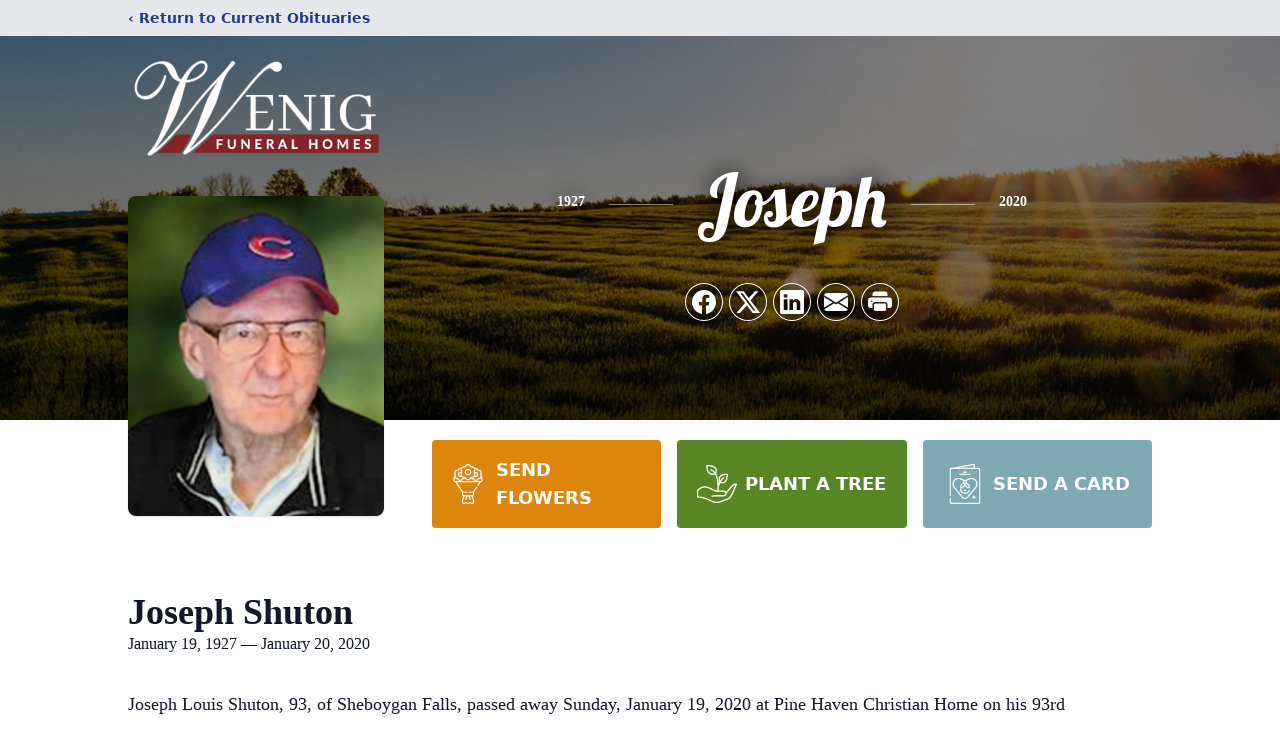

--- FILE ---
content_type: text/html; charset=utf-8
request_url: https://www.google.com/recaptcha/enterprise/anchor?ar=1&k=6LfwnnYiAAAAAKwhYDJRP84de7YDY5qHUt-19Awv&co=aHR0cHM6Ly93d3cud2VuaWdmaC5jb206NDQz&hl=en&type=image&v=PoyoqOPhxBO7pBk68S4YbpHZ&theme=light&size=invisible&badge=bottomright&anchor-ms=20000&execute-ms=30000&cb=e8s4qrtfqc62
body_size: 48724
content:
<!DOCTYPE HTML><html dir="ltr" lang="en"><head><meta http-equiv="Content-Type" content="text/html; charset=UTF-8">
<meta http-equiv="X-UA-Compatible" content="IE=edge">
<title>reCAPTCHA</title>
<style type="text/css">
/* cyrillic-ext */
@font-face {
  font-family: 'Roboto';
  font-style: normal;
  font-weight: 400;
  font-stretch: 100%;
  src: url(//fonts.gstatic.com/s/roboto/v48/KFO7CnqEu92Fr1ME7kSn66aGLdTylUAMa3GUBHMdazTgWw.woff2) format('woff2');
  unicode-range: U+0460-052F, U+1C80-1C8A, U+20B4, U+2DE0-2DFF, U+A640-A69F, U+FE2E-FE2F;
}
/* cyrillic */
@font-face {
  font-family: 'Roboto';
  font-style: normal;
  font-weight: 400;
  font-stretch: 100%;
  src: url(//fonts.gstatic.com/s/roboto/v48/KFO7CnqEu92Fr1ME7kSn66aGLdTylUAMa3iUBHMdazTgWw.woff2) format('woff2');
  unicode-range: U+0301, U+0400-045F, U+0490-0491, U+04B0-04B1, U+2116;
}
/* greek-ext */
@font-face {
  font-family: 'Roboto';
  font-style: normal;
  font-weight: 400;
  font-stretch: 100%;
  src: url(//fonts.gstatic.com/s/roboto/v48/KFO7CnqEu92Fr1ME7kSn66aGLdTylUAMa3CUBHMdazTgWw.woff2) format('woff2');
  unicode-range: U+1F00-1FFF;
}
/* greek */
@font-face {
  font-family: 'Roboto';
  font-style: normal;
  font-weight: 400;
  font-stretch: 100%;
  src: url(//fonts.gstatic.com/s/roboto/v48/KFO7CnqEu92Fr1ME7kSn66aGLdTylUAMa3-UBHMdazTgWw.woff2) format('woff2');
  unicode-range: U+0370-0377, U+037A-037F, U+0384-038A, U+038C, U+038E-03A1, U+03A3-03FF;
}
/* math */
@font-face {
  font-family: 'Roboto';
  font-style: normal;
  font-weight: 400;
  font-stretch: 100%;
  src: url(//fonts.gstatic.com/s/roboto/v48/KFO7CnqEu92Fr1ME7kSn66aGLdTylUAMawCUBHMdazTgWw.woff2) format('woff2');
  unicode-range: U+0302-0303, U+0305, U+0307-0308, U+0310, U+0312, U+0315, U+031A, U+0326-0327, U+032C, U+032F-0330, U+0332-0333, U+0338, U+033A, U+0346, U+034D, U+0391-03A1, U+03A3-03A9, U+03B1-03C9, U+03D1, U+03D5-03D6, U+03F0-03F1, U+03F4-03F5, U+2016-2017, U+2034-2038, U+203C, U+2040, U+2043, U+2047, U+2050, U+2057, U+205F, U+2070-2071, U+2074-208E, U+2090-209C, U+20D0-20DC, U+20E1, U+20E5-20EF, U+2100-2112, U+2114-2115, U+2117-2121, U+2123-214F, U+2190, U+2192, U+2194-21AE, U+21B0-21E5, U+21F1-21F2, U+21F4-2211, U+2213-2214, U+2216-22FF, U+2308-230B, U+2310, U+2319, U+231C-2321, U+2336-237A, U+237C, U+2395, U+239B-23B7, U+23D0, U+23DC-23E1, U+2474-2475, U+25AF, U+25B3, U+25B7, U+25BD, U+25C1, U+25CA, U+25CC, U+25FB, U+266D-266F, U+27C0-27FF, U+2900-2AFF, U+2B0E-2B11, U+2B30-2B4C, U+2BFE, U+3030, U+FF5B, U+FF5D, U+1D400-1D7FF, U+1EE00-1EEFF;
}
/* symbols */
@font-face {
  font-family: 'Roboto';
  font-style: normal;
  font-weight: 400;
  font-stretch: 100%;
  src: url(//fonts.gstatic.com/s/roboto/v48/KFO7CnqEu92Fr1ME7kSn66aGLdTylUAMaxKUBHMdazTgWw.woff2) format('woff2');
  unicode-range: U+0001-000C, U+000E-001F, U+007F-009F, U+20DD-20E0, U+20E2-20E4, U+2150-218F, U+2190, U+2192, U+2194-2199, U+21AF, U+21E6-21F0, U+21F3, U+2218-2219, U+2299, U+22C4-22C6, U+2300-243F, U+2440-244A, U+2460-24FF, U+25A0-27BF, U+2800-28FF, U+2921-2922, U+2981, U+29BF, U+29EB, U+2B00-2BFF, U+4DC0-4DFF, U+FFF9-FFFB, U+10140-1018E, U+10190-1019C, U+101A0, U+101D0-101FD, U+102E0-102FB, U+10E60-10E7E, U+1D2C0-1D2D3, U+1D2E0-1D37F, U+1F000-1F0FF, U+1F100-1F1AD, U+1F1E6-1F1FF, U+1F30D-1F30F, U+1F315, U+1F31C, U+1F31E, U+1F320-1F32C, U+1F336, U+1F378, U+1F37D, U+1F382, U+1F393-1F39F, U+1F3A7-1F3A8, U+1F3AC-1F3AF, U+1F3C2, U+1F3C4-1F3C6, U+1F3CA-1F3CE, U+1F3D4-1F3E0, U+1F3ED, U+1F3F1-1F3F3, U+1F3F5-1F3F7, U+1F408, U+1F415, U+1F41F, U+1F426, U+1F43F, U+1F441-1F442, U+1F444, U+1F446-1F449, U+1F44C-1F44E, U+1F453, U+1F46A, U+1F47D, U+1F4A3, U+1F4B0, U+1F4B3, U+1F4B9, U+1F4BB, U+1F4BF, U+1F4C8-1F4CB, U+1F4D6, U+1F4DA, U+1F4DF, U+1F4E3-1F4E6, U+1F4EA-1F4ED, U+1F4F7, U+1F4F9-1F4FB, U+1F4FD-1F4FE, U+1F503, U+1F507-1F50B, U+1F50D, U+1F512-1F513, U+1F53E-1F54A, U+1F54F-1F5FA, U+1F610, U+1F650-1F67F, U+1F687, U+1F68D, U+1F691, U+1F694, U+1F698, U+1F6AD, U+1F6B2, U+1F6B9-1F6BA, U+1F6BC, U+1F6C6-1F6CF, U+1F6D3-1F6D7, U+1F6E0-1F6EA, U+1F6F0-1F6F3, U+1F6F7-1F6FC, U+1F700-1F7FF, U+1F800-1F80B, U+1F810-1F847, U+1F850-1F859, U+1F860-1F887, U+1F890-1F8AD, U+1F8B0-1F8BB, U+1F8C0-1F8C1, U+1F900-1F90B, U+1F93B, U+1F946, U+1F984, U+1F996, U+1F9E9, U+1FA00-1FA6F, U+1FA70-1FA7C, U+1FA80-1FA89, U+1FA8F-1FAC6, U+1FACE-1FADC, U+1FADF-1FAE9, U+1FAF0-1FAF8, U+1FB00-1FBFF;
}
/* vietnamese */
@font-face {
  font-family: 'Roboto';
  font-style: normal;
  font-weight: 400;
  font-stretch: 100%;
  src: url(//fonts.gstatic.com/s/roboto/v48/KFO7CnqEu92Fr1ME7kSn66aGLdTylUAMa3OUBHMdazTgWw.woff2) format('woff2');
  unicode-range: U+0102-0103, U+0110-0111, U+0128-0129, U+0168-0169, U+01A0-01A1, U+01AF-01B0, U+0300-0301, U+0303-0304, U+0308-0309, U+0323, U+0329, U+1EA0-1EF9, U+20AB;
}
/* latin-ext */
@font-face {
  font-family: 'Roboto';
  font-style: normal;
  font-weight: 400;
  font-stretch: 100%;
  src: url(//fonts.gstatic.com/s/roboto/v48/KFO7CnqEu92Fr1ME7kSn66aGLdTylUAMa3KUBHMdazTgWw.woff2) format('woff2');
  unicode-range: U+0100-02BA, U+02BD-02C5, U+02C7-02CC, U+02CE-02D7, U+02DD-02FF, U+0304, U+0308, U+0329, U+1D00-1DBF, U+1E00-1E9F, U+1EF2-1EFF, U+2020, U+20A0-20AB, U+20AD-20C0, U+2113, U+2C60-2C7F, U+A720-A7FF;
}
/* latin */
@font-face {
  font-family: 'Roboto';
  font-style: normal;
  font-weight: 400;
  font-stretch: 100%;
  src: url(//fonts.gstatic.com/s/roboto/v48/KFO7CnqEu92Fr1ME7kSn66aGLdTylUAMa3yUBHMdazQ.woff2) format('woff2');
  unicode-range: U+0000-00FF, U+0131, U+0152-0153, U+02BB-02BC, U+02C6, U+02DA, U+02DC, U+0304, U+0308, U+0329, U+2000-206F, U+20AC, U+2122, U+2191, U+2193, U+2212, U+2215, U+FEFF, U+FFFD;
}
/* cyrillic-ext */
@font-face {
  font-family: 'Roboto';
  font-style: normal;
  font-weight: 500;
  font-stretch: 100%;
  src: url(//fonts.gstatic.com/s/roboto/v48/KFO7CnqEu92Fr1ME7kSn66aGLdTylUAMa3GUBHMdazTgWw.woff2) format('woff2');
  unicode-range: U+0460-052F, U+1C80-1C8A, U+20B4, U+2DE0-2DFF, U+A640-A69F, U+FE2E-FE2F;
}
/* cyrillic */
@font-face {
  font-family: 'Roboto';
  font-style: normal;
  font-weight: 500;
  font-stretch: 100%;
  src: url(//fonts.gstatic.com/s/roboto/v48/KFO7CnqEu92Fr1ME7kSn66aGLdTylUAMa3iUBHMdazTgWw.woff2) format('woff2');
  unicode-range: U+0301, U+0400-045F, U+0490-0491, U+04B0-04B1, U+2116;
}
/* greek-ext */
@font-face {
  font-family: 'Roboto';
  font-style: normal;
  font-weight: 500;
  font-stretch: 100%;
  src: url(//fonts.gstatic.com/s/roboto/v48/KFO7CnqEu92Fr1ME7kSn66aGLdTylUAMa3CUBHMdazTgWw.woff2) format('woff2');
  unicode-range: U+1F00-1FFF;
}
/* greek */
@font-face {
  font-family: 'Roboto';
  font-style: normal;
  font-weight: 500;
  font-stretch: 100%;
  src: url(//fonts.gstatic.com/s/roboto/v48/KFO7CnqEu92Fr1ME7kSn66aGLdTylUAMa3-UBHMdazTgWw.woff2) format('woff2');
  unicode-range: U+0370-0377, U+037A-037F, U+0384-038A, U+038C, U+038E-03A1, U+03A3-03FF;
}
/* math */
@font-face {
  font-family: 'Roboto';
  font-style: normal;
  font-weight: 500;
  font-stretch: 100%;
  src: url(//fonts.gstatic.com/s/roboto/v48/KFO7CnqEu92Fr1ME7kSn66aGLdTylUAMawCUBHMdazTgWw.woff2) format('woff2');
  unicode-range: U+0302-0303, U+0305, U+0307-0308, U+0310, U+0312, U+0315, U+031A, U+0326-0327, U+032C, U+032F-0330, U+0332-0333, U+0338, U+033A, U+0346, U+034D, U+0391-03A1, U+03A3-03A9, U+03B1-03C9, U+03D1, U+03D5-03D6, U+03F0-03F1, U+03F4-03F5, U+2016-2017, U+2034-2038, U+203C, U+2040, U+2043, U+2047, U+2050, U+2057, U+205F, U+2070-2071, U+2074-208E, U+2090-209C, U+20D0-20DC, U+20E1, U+20E5-20EF, U+2100-2112, U+2114-2115, U+2117-2121, U+2123-214F, U+2190, U+2192, U+2194-21AE, U+21B0-21E5, U+21F1-21F2, U+21F4-2211, U+2213-2214, U+2216-22FF, U+2308-230B, U+2310, U+2319, U+231C-2321, U+2336-237A, U+237C, U+2395, U+239B-23B7, U+23D0, U+23DC-23E1, U+2474-2475, U+25AF, U+25B3, U+25B7, U+25BD, U+25C1, U+25CA, U+25CC, U+25FB, U+266D-266F, U+27C0-27FF, U+2900-2AFF, U+2B0E-2B11, U+2B30-2B4C, U+2BFE, U+3030, U+FF5B, U+FF5D, U+1D400-1D7FF, U+1EE00-1EEFF;
}
/* symbols */
@font-face {
  font-family: 'Roboto';
  font-style: normal;
  font-weight: 500;
  font-stretch: 100%;
  src: url(//fonts.gstatic.com/s/roboto/v48/KFO7CnqEu92Fr1ME7kSn66aGLdTylUAMaxKUBHMdazTgWw.woff2) format('woff2');
  unicode-range: U+0001-000C, U+000E-001F, U+007F-009F, U+20DD-20E0, U+20E2-20E4, U+2150-218F, U+2190, U+2192, U+2194-2199, U+21AF, U+21E6-21F0, U+21F3, U+2218-2219, U+2299, U+22C4-22C6, U+2300-243F, U+2440-244A, U+2460-24FF, U+25A0-27BF, U+2800-28FF, U+2921-2922, U+2981, U+29BF, U+29EB, U+2B00-2BFF, U+4DC0-4DFF, U+FFF9-FFFB, U+10140-1018E, U+10190-1019C, U+101A0, U+101D0-101FD, U+102E0-102FB, U+10E60-10E7E, U+1D2C0-1D2D3, U+1D2E0-1D37F, U+1F000-1F0FF, U+1F100-1F1AD, U+1F1E6-1F1FF, U+1F30D-1F30F, U+1F315, U+1F31C, U+1F31E, U+1F320-1F32C, U+1F336, U+1F378, U+1F37D, U+1F382, U+1F393-1F39F, U+1F3A7-1F3A8, U+1F3AC-1F3AF, U+1F3C2, U+1F3C4-1F3C6, U+1F3CA-1F3CE, U+1F3D4-1F3E0, U+1F3ED, U+1F3F1-1F3F3, U+1F3F5-1F3F7, U+1F408, U+1F415, U+1F41F, U+1F426, U+1F43F, U+1F441-1F442, U+1F444, U+1F446-1F449, U+1F44C-1F44E, U+1F453, U+1F46A, U+1F47D, U+1F4A3, U+1F4B0, U+1F4B3, U+1F4B9, U+1F4BB, U+1F4BF, U+1F4C8-1F4CB, U+1F4D6, U+1F4DA, U+1F4DF, U+1F4E3-1F4E6, U+1F4EA-1F4ED, U+1F4F7, U+1F4F9-1F4FB, U+1F4FD-1F4FE, U+1F503, U+1F507-1F50B, U+1F50D, U+1F512-1F513, U+1F53E-1F54A, U+1F54F-1F5FA, U+1F610, U+1F650-1F67F, U+1F687, U+1F68D, U+1F691, U+1F694, U+1F698, U+1F6AD, U+1F6B2, U+1F6B9-1F6BA, U+1F6BC, U+1F6C6-1F6CF, U+1F6D3-1F6D7, U+1F6E0-1F6EA, U+1F6F0-1F6F3, U+1F6F7-1F6FC, U+1F700-1F7FF, U+1F800-1F80B, U+1F810-1F847, U+1F850-1F859, U+1F860-1F887, U+1F890-1F8AD, U+1F8B0-1F8BB, U+1F8C0-1F8C1, U+1F900-1F90B, U+1F93B, U+1F946, U+1F984, U+1F996, U+1F9E9, U+1FA00-1FA6F, U+1FA70-1FA7C, U+1FA80-1FA89, U+1FA8F-1FAC6, U+1FACE-1FADC, U+1FADF-1FAE9, U+1FAF0-1FAF8, U+1FB00-1FBFF;
}
/* vietnamese */
@font-face {
  font-family: 'Roboto';
  font-style: normal;
  font-weight: 500;
  font-stretch: 100%;
  src: url(//fonts.gstatic.com/s/roboto/v48/KFO7CnqEu92Fr1ME7kSn66aGLdTylUAMa3OUBHMdazTgWw.woff2) format('woff2');
  unicode-range: U+0102-0103, U+0110-0111, U+0128-0129, U+0168-0169, U+01A0-01A1, U+01AF-01B0, U+0300-0301, U+0303-0304, U+0308-0309, U+0323, U+0329, U+1EA0-1EF9, U+20AB;
}
/* latin-ext */
@font-face {
  font-family: 'Roboto';
  font-style: normal;
  font-weight: 500;
  font-stretch: 100%;
  src: url(//fonts.gstatic.com/s/roboto/v48/KFO7CnqEu92Fr1ME7kSn66aGLdTylUAMa3KUBHMdazTgWw.woff2) format('woff2');
  unicode-range: U+0100-02BA, U+02BD-02C5, U+02C7-02CC, U+02CE-02D7, U+02DD-02FF, U+0304, U+0308, U+0329, U+1D00-1DBF, U+1E00-1E9F, U+1EF2-1EFF, U+2020, U+20A0-20AB, U+20AD-20C0, U+2113, U+2C60-2C7F, U+A720-A7FF;
}
/* latin */
@font-face {
  font-family: 'Roboto';
  font-style: normal;
  font-weight: 500;
  font-stretch: 100%;
  src: url(//fonts.gstatic.com/s/roboto/v48/KFO7CnqEu92Fr1ME7kSn66aGLdTylUAMa3yUBHMdazQ.woff2) format('woff2');
  unicode-range: U+0000-00FF, U+0131, U+0152-0153, U+02BB-02BC, U+02C6, U+02DA, U+02DC, U+0304, U+0308, U+0329, U+2000-206F, U+20AC, U+2122, U+2191, U+2193, U+2212, U+2215, U+FEFF, U+FFFD;
}
/* cyrillic-ext */
@font-face {
  font-family: 'Roboto';
  font-style: normal;
  font-weight: 900;
  font-stretch: 100%;
  src: url(//fonts.gstatic.com/s/roboto/v48/KFO7CnqEu92Fr1ME7kSn66aGLdTylUAMa3GUBHMdazTgWw.woff2) format('woff2');
  unicode-range: U+0460-052F, U+1C80-1C8A, U+20B4, U+2DE0-2DFF, U+A640-A69F, U+FE2E-FE2F;
}
/* cyrillic */
@font-face {
  font-family: 'Roboto';
  font-style: normal;
  font-weight: 900;
  font-stretch: 100%;
  src: url(//fonts.gstatic.com/s/roboto/v48/KFO7CnqEu92Fr1ME7kSn66aGLdTylUAMa3iUBHMdazTgWw.woff2) format('woff2');
  unicode-range: U+0301, U+0400-045F, U+0490-0491, U+04B0-04B1, U+2116;
}
/* greek-ext */
@font-face {
  font-family: 'Roboto';
  font-style: normal;
  font-weight: 900;
  font-stretch: 100%;
  src: url(//fonts.gstatic.com/s/roboto/v48/KFO7CnqEu92Fr1ME7kSn66aGLdTylUAMa3CUBHMdazTgWw.woff2) format('woff2');
  unicode-range: U+1F00-1FFF;
}
/* greek */
@font-face {
  font-family: 'Roboto';
  font-style: normal;
  font-weight: 900;
  font-stretch: 100%;
  src: url(//fonts.gstatic.com/s/roboto/v48/KFO7CnqEu92Fr1ME7kSn66aGLdTylUAMa3-UBHMdazTgWw.woff2) format('woff2');
  unicode-range: U+0370-0377, U+037A-037F, U+0384-038A, U+038C, U+038E-03A1, U+03A3-03FF;
}
/* math */
@font-face {
  font-family: 'Roboto';
  font-style: normal;
  font-weight: 900;
  font-stretch: 100%;
  src: url(//fonts.gstatic.com/s/roboto/v48/KFO7CnqEu92Fr1ME7kSn66aGLdTylUAMawCUBHMdazTgWw.woff2) format('woff2');
  unicode-range: U+0302-0303, U+0305, U+0307-0308, U+0310, U+0312, U+0315, U+031A, U+0326-0327, U+032C, U+032F-0330, U+0332-0333, U+0338, U+033A, U+0346, U+034D, U+0391-03A1, U+03A3-03A9, U+03B1-03C9, U+03D1, U+03D5-03D6, U+03F0-03F1, U+03F4-03F5, U+2016-2017, U+2034-2038, U+203C, U+2040, U+2043, U+2047, U+2050, U+2057, U+205F, U+2070-2071, U+2074-208E, U+2090-209C, U+20D0-20DC, U+20E1, U+20E5-20EF, U+2100-2112, U+2114-2115, U+2117-2121, U+2123-214F, U+2190, U+2192, U+2194-21AE, U+21B0-21E5, U+21F1-21F2, U+21F4-2211, U+2213-2214, U+2216-22FF, U+2308-230B, U+2310, U+2319, U+231C-2321, U+2336-237A, U+237C, U+2395, U+239B-23B7, U+23D0, U+23DC-23E1, U+2474-2475, U+25AF, U+25B3, U+25B7, U+25BD, U+25C1, U+25CA, U+25CC, U+25FB, U+266D-266F, U+27C0-27FF, U+2900-2AFF, U+2B0E-2B11, U+2B30-2B4C, U+2BFE, U+3030, U+FF5B, U+FF5D, U+1D400-1D7FF, U+1EE00-1EEFF;
}
/* symbols */
@font-face {
  font-family: 'Roboto';
  font-style: normal;
  font-weight: 900;
  font-stretch: 100%;
  src: url(//fonts.gstatic.com/s/roboto/v48/KFO7CnqEu92Fr1ME7kSn66aGLdTylUAMaxKUBHMdazTgWw.woff2) format('woff2');
  unicode-range: U+0001-000C, U+000E-001F, U+007F-009F, U+20DD-20E0, U+20E2-20E4, U+2150-218F, U+2190, U+2192, U+2194-2199, U+21AF, U+21E6-21F0, U+21F3, U+2218-2219, U+2299, U+22C4-22C6, U+2300-243F, U+2440-244A, U+2460-24FF, U+25A0-27BF, U+2800-28FF, U+2921-2922, U+2981, U+29BF, U+29EB, U+2B00-2BFF, U+4DC0-4DFF, U+FFF9-FFFB, U+10140-1018E, U+10190-1019C, U+101A0, U+101D0-101FD, U+102E0-102FB, U+10E60-10E7E, U+1D2C0-1D2D3, U+1D2E0-1D37F, U+1F000-1F0FF, U+1F100-1F1AD, U+1F1E6-1F1FF, U+1F30D-1F30F, U+1F315, U+1F31C, U+1F31E, U+1F320-1F32C, U+1F336, U+1F378, U+1F37D, U+1F382, U+1F393-1F39F, U+1F3A7-1F3A8, U+1F3AC-1F3AF, U+1F3C2, U+1F3C4-1F3C6, U+1F3CA-1F3CE, U+1F3D4-1F3E0, U+1F3ED, U+1F3F1-1F3F3, U+1F3F5-1F3F7, U+1F408, U+1F415, U+1F41F, U+1F426, U+1F43F, U+1F441-1F442, U+1F444, U+1F446-1F449, U+1F44C-1F44E, U+1F453, U+1F46A, U+1F47D, U+1F4A3, U+1F4B0, U+1F4B3, U+1F4B9, U+1F4BB, U+1F4BF, U+1F4C8-1F4CB, U+1F4D6, U+1F4DA, U+1F4DF, U+1F4E3-1F4E6, U+1F4EA-1F4ED, U+1F4F7, U+1F4F9-1F4FB, U+1F4FD-1F4FE, U+1F503, U+1F507-1F50B, U+1F50D, U+1F512-1F513, U+1F53E-1F54A, U+1F54F-1F5FA, U+1F610, U+1F650-1F67F, U+1F687, U+1F68D, U+1F691, U+1F694, U+1F698, U+1F6AD, U+1F6B2, U+1F6B9-1F6BA, U+1F6BC, U+1F6C6-1F6CF, U+1F6D3-1F6D7, U+1F6E0-1F6EA, U+1F6F0-1F6F3, U+1F6F7-1F6FC, U+1F700-1F7FF, U+1F800-1F80B, U+1F810-1F847, U+1F850-1F859, U+1F860-1F887, U+1F890-1F8AD, U+1F8B0-1F8BB, U+1F8C0-1F8C1, U+1F900-1F90B, U+1F93B, U+1F946, U+1F984, U+1F996, U+1F9E9, U+1FA00-1FA6F, U+1FA70-1FA7C, U+1FA80-1FA89, U+1FA8F-1FAC6, U+1FACE-1FADC, U+1FADF-1FAE9, U+1FAF0-1FAF8, U+1FB00-1FBFF;
}
/* vietnamese */
@font-face {
  font-family: 'Roboto';
  font-style: normal;
  font-weight: 900;
  font-stretch: 100%;
  src: url(//fonts.gstatic.com/s/roboto/v48/KFO7CnqEu92Fr1ME7kSn66aGLdTylUAMa3OUBHMdazTgWw.woff2) format('woff2');
  unicode-range: U+0102-0103, U+0110-0111, U+0128-0129, U+0168-0169, U+01A0-01A1, U+01AF-01B0, U+0300-0301, U+0303-0304, U+0308-0309, U+0323, U+0329, U+1EA0-1EF9, U+20AB;
}
/* latin-ext */
@font-face {
  font-family: 'Roboto';
  font-style: normal;
  font-weight: 900;
  font-stretch: 100%;
  src: url(//fonts.gstatic.com/s/roboto/v48/KFO7CnqEu92Fr1ME7kSn66aGLdTylUAMa3KUBHMdazTgWw.woff2) format('woff2');
  unicode-range: U+0100-02BA, U+02BD-02C5, U+02C7-02CC, U+02CE-02D7, U+02DD-02FF, U+0304, U+0308, U+0329, U+1D00-1DBF, U+1E00-1E9F, U+1EF2-1EFF, U+2020, U+20A0-20AB, U+20AD-20C0, U+2113, U+2C60-2C7F, U+A720-A7FF;
}
/* latin */
@font-face {
  font-family: 'Roboto';
  font-style: normal;
  font-weight: 900;
  font-stretch: 100%;
  src: url(//fonts.gstatic.com/s/roboto/v48/KFO7CnqEu92Fr1ME7kSn66aGLdTylUAMa3yUBHMdazQ.woff2) format('woff2');
  unicode-range: U+0000-00FF, U+0131, U+0152-0153, U+02BB-02BC, U+02C6, U+02DA, U+02DC, U+0304, U+0308, U+0329, U+2000-206F, U+20AC, U+2122, U+2191, U+2193, U+2212, U+2215, U+FEFF, U+FFFD;
}

</style>
<link rel="stylesheet" type="text/css" href="https://www.gstatic.com/recaptcha/releases/PoyoqOPhxBO7pBk68S4YbpHZ/styles__ltr.css">
<script nonce="uRL68sJQgwHuBtQwriNtcQ" type="text/javascript">window['__recaptcha_api'] = 'https://www.google.com/recaptcha/enterprise/';</script>
<script type="text/javascript" src="https://www.gstatic.com/recaptcha/releases/PoyoqOPhxBO7pBk68S4YbpHZ/recaptcha__en.js" nonce="uRL68sJQgwHuBtQwriNtcQ">
      
    </script></head>
<body><div id="rc-anchor-alert" class="rc-anchor-alert"></div>
<input type="hidden" id="recaptcha-token" value="[base64]">
<script type="text/javascript" nonce="uRL68sJQgwHuBtQwriNtcQ">
      recaptcha.anchor.Main.init("[\x22ainput\x22,[\x22bgdata\x22,\x22\x22,\[base64]/[base64]/bmV3IFpbdF0obVswXSk6Sz09Mj9uZXcgWlt0XShtWzBdLG1bMV0pOks9PTM/bmV3IFpbdF0obVswXSxtWzFdLG1bMl0pOks9PTQ/[base64]/[base64]/[base64]/[base64]/[base64]/[base64]/[base64]/[base64]/[base64]/[base64]/[base64]/[base64]/[base64]/[base64]\\u003d\\u003d\x22,\[base64]\x22,\x22esK1wqx6w5PCsX/CpMKVScKGY8O9woofJcODw4RDwpbDisOUbWMYYcK+w5lBTsK9eG/DjcOjwrh0ScOHw4nCuw7CtgkewoE0wqdGdcKYfMKtOxXDlXhYacKswqvDu8KBw6PDhMKuw4fDjxLChnjCjsKYwqXCgcKPw4/CpTbDlcKqFcKfZlnDvcOqwqPDjcOtw6/Cj8OjwqMXY8KYwqdnQwUSwrQhwoQDFcKqwrXDt1/Dn8KIw4jCj8OaJl9WwoMmwq/[base64]/[base64]/wqohQXzCvcOHdBl7wrjDnsK5w5gqw7fCvi0lw7UcwrdkTV3DlAgIw4jDhMO/[base64]/CqcOqVUR1PixdK1oYwqbDuGhoYMOcwqQpwplvBsKdDsKxHMKzw6DDvsKHKcOrwpfCt8K+w74ew4UXw7Q4QsKDfjNOwoLDkMOGwo7Cj8OYwovDmmPCvX/Du8ObwqFIwqTCkcKDQMKcwrxnXcOSw7rCohMfKsK8wqoWw6UfwpfDjcKhwr9uGcKbTsK2wrLDlzvCmmLDv2Rwex88F1bCoMKMEMO5L3pAOU7DlCNwND0Rw5kTY1nDlxAOLgzCgjF7wq9KwppwBcOYf8OawrHDs8OpScKZw4cjGgsNecKfwoHDmsOywqhIw4k/w5zDjsKDW8OqwqQoVcKowpM7w63CqsO6w5NcDMKjO8Ojd8Odw5xBw7pKw5FFw6TCtSsLw6fChsKDw69VCsK4MC/CjsKoTy/CgHDDjcOtwrrDljUhw4/Cn8OFQsO8T8KDwqcEflBGw5/DncOzwrI5RhDDp8KlwqjCsT0Zw6/Dr8OQeHDDvMO1IQ7CucOvJDbCi182woPCsSjCm2Zqwr1NXsKJE1h3woHCjMKkw7XDtcOQw7jDs0hRGcK6w73Cj8KAOxdyw7PDk2Bww5nDg1Fgw7HDpMO2Mn3Du23CgsK/MERsw7vCi8OBw5MBwrTCpMOzwop+w4TCoMKcDQxbMDpoA8KNw47Dg3sZw6sJM3rDlcOMf8OiNMKoci9RwrXDr0BAwqzChxnDvMOow4s2MsOlwpw9esKOWcKnw7dYw6vDpMKzdi/DmcKfw7nDn8O3wrfCv8KUQCE9wroKblnDm8KawpzCoMOLw6bCisOswrnCmwrCmnpPwovDpcKUKz1uRA7DtxJawrTCsMOVwo3DnmDCvsKMwpQ/w4XCicKbw5F/TsOywrDDtBfDuA7DpGJkbhTCoUY8cmw/wqc0XMOFcg0sUinDkMOqw699w5Vqwo7DqA7DvmbDhMKzwpHCm8KMwqMaJMOZUsOdBW5cAcKpw4LDpBVgC3jDq8OVcW/[base64]/AMKPw5/DhMKSw6XCkjDClCh/Okh1R23DncOLY8OLIsOJCsKbwo0wAkxBSE/CoBzCt3pdwprDlFQxf8KDwpXDkcKswpBNw51wwqLDjcKEwrrChsONbcOOw4jDiMO/w61ZZDHDjcO1w7vCgsKBM2rDncKAwqjDlsOWeRXDjh0mwol0PcKlwr/[base64]/DvcKEEgrDlRQcwrHDgwtORTnDicOPwoYEw67DuhRsM8Kxw5xEwo3DtMKzw6PDmF8Gw6XCvMKWwppZwoINOsK1w7nCgcK0HMO4MMKKwozCiMKUw5B9w7XCvcKJw7VyU8KLS8OUA8O8w5nCsGvCpMOXBwLDnH3CpXopwq7CqsOuE8OzwoMVwpYUF3wqwrwwJ8K/wpMxFWcNwp8GwoTDoW3CucKqPlQ3w4jCrxlIKcOCwrDDnMOiwpbCgkjDsMKvSh5VwpfDuEpFEMOfwqhgwqfCkcOcw6J4w4lBwpHCgVZVcB/CkMOwDCpUw6HCucKsLkdcwrDCunbClx8BNBvCjHMnICnCo2vCnRF7NFbCusONw5nCtBLCo0sOPMO4w5s8EMOawogPw6zCnsOfFT5ewqLCpVLCgAzDgjTCmxgMYcKCOMOXwpMPw5zDnj5ZwrDCiMKow73CqDfCghBTejrCo8Okw4AqFm9uVMKrw4jDqgfDihofUR/DvMKuw7DCocO9YsKPw43CvykNw55mXlc1P3bDoMOYasKew4J8w6TClCPCgXvDjkZmIsKkeTN/bmB3CMKbb8OAwo3Cqw/ClcOVw5VjwoDCgTLClMO+ccO3L8O2BGNEfEYEw605cVzCl8K/TzYXw4vDr1xwRsO1WmrDiBHDokgJIMOLFRrDncKMwrbCgm0dwqPDgA5oJcOjAmUPZlnCiMKiwrBmRxLDq8KrwpfDhMKrwqUAwq3DlsKCw7nDm3PCscKdw6DDi2nCmcOxw6/DlcOmMH/[base64]/Csyw9wpDCqMKAwo0AwqR9cmXDhcK8wqAIEVkpd8O6wpXDkcKPJcOFLMKWwp0+FsOaw4zDqcKYNRpqwpfDsCNNU0l+w7jDg8OAEsOqfxTCi0x+w5hGJWrCj8O2woxRQWMeVsOGwp9OcMKbLMObwr1Ow5QGfRvCsAlBwrzDsMOqKGh9wqU/wr88F8Oiw5PCvl/DscOsQcOFwr/[base64]/CoShnRD8oDWB0OsKCw5QwIQ7CscKxwoxzwoALeMOSB8KqDT1JAMOgwoFfwpNyw7PCo8OXZcO8F2TDgsOXAMKXwoTChzV8w7PDqGTChzTDocOvw7jDjMOOwqM4w4kVJBM/wqEneiNJw6TDvsOYEMKMw5PDu8Kyw4kPHMKYSDV4w4tsIcKFw4c9w5ZmU8Orw6p9w7YPwp3Cm8OAKB7DgB/DhsOWw6TCuG5/IsO2w6/DtWw3BXbDv0EAw7caKMOcw6ZQfn7DgMKscBAow6tWQsO/w7TDq8K7L8KxVMKuw5PDosKKTQ9HwpwZY8KaMcOPw7fDjSnDrcK7w5PDsiJPQcKGIkfCqAQwwqBhKCsOw6nCn2hrw4nCk8OEw5cZZsK0woHDq8KYFMKWwpHDm8OiwovCmRLCtCEXQnXCscO5C2svwpzDmcOIw6xew4TDr8KTwo/Cq1ETYmUvw7gYwqbDh0Auw64/[base64]/[base64]/[base64]/M8OmXSfDiUdud8OowqNEw5XDocOoE3NTLXJlwrtjwo42N8Kdw70Hwq3DpFlXwpvCsl5kwoPCripeb8OBw6XDjcKxw4PDlDhPJ0bCh8OgcghWVMKVCAjCsH/CksOMdUrCrQE5BULDoSbCtsOIwr7Du8OtP2vDgHlIw5PDizUQw7HCpcKhw7E6w7/DlH5+YTjDlsOew5JzL8Ohwq3DuXzDvMO6dkjCqm1Bw7nCqsKdwocIwpwGF8K6E3x3WsORwrwfesOvcsORwpzCmMO4w7fDvjFIHcKPasKObxjCvX5UwocQw5ceQcO/wpzCowfCqmRZSsKrFsK4wq0OU0Y3GgEEW8KFwqXCtA3CicKMw4zCunMgL3wZfzpFw6UDw7rDi1p3wqrDg0vCsGnCu8KaWMOcPsORwrlPP3/Dn8KFBX7DpsOywqXDgw7Dl1c8wr7CggpVwpDDqkbCicODw65aw43DuMOww7hswqUiwp1vw5IxKsKUCsO5NEnDncKjMkI9WsKdw5Iww4vDrn7Cljx4w7nCh8OZwqV6JMKBIybDgMKoNsKBfgTDtQfDvsOOTX1rIgTDjMO5Q2TCtMOhwo/DviLCvD/DjsKxwrpAJzErFMOtLGJQw6p7w49tUsOPwqN4eSXCgMKaw7PDn8KkVcOjwpR3QBrCpUHCvcKBF8OBw7jDp8O9wqXCmsK8w6jCqk5Bwrw6VFnCpBpWQU/DngzCvsK/[base64]/DvcOXwqIBUcKtw7geFhlTJXbCrcKza8OWZMOQATxtwq4FIcKXWToewr4xwpUEwrHDo8KHwpUGRlzDrMKSw6XCiiZkOQ5vTcObYXzDrsK+w5xubMOVJh0xHMKmD8OEwphiGlgGC8OdRCvCr1nCpMKcwp7CnMKmSsK+woFVw7/[base64]/wpnDiHxYN8K9fEgXw6N2w6VVw7tHwqE0csKwK8KMXMOuYsKxK8Ogw7rCq1bCrk/[base64]/[base64]/DnVBrwqvCrHNIYsOiwpE6OkJywqbDpMOqHMKsAToiSl7Dh8KYw5drw4DDrWTCo33CnhnDm253wq7DiMOfw68gB8OEw77CocK0w7c3QcKSwofCo8K2YMOMa8O9w5FsNgtmwp/[base64]/[base64]/w4bCkSEew6LCrcK1wq7Dkkgowo9FwrtJRsKWw6fDo33CugbCtcKaAMK1w4LDtcKBE8O/wqvCssOfwp8nw5xiVUrDucKIECJpwp3CtMOUwpvDhMKvwoFvwoPDtMO0wpoTw4XCmMOhw6TCvcOAVjU+UyfDq8K9AMK0VAjDqyMXJUXCgSlDw7HCkwfCh8OmwowFwpVDY2NkfsKFw60vHlBHwqrCvyguw7zDmcOLWiV9wrgfw7PDvcOwOsORw7bCkEtYw53DtsOVJ1/[base64]/CtAvCqBvDkMO4D8OjacO7wpTDhDhYMFxgwq7CpMKEBMKNwpoDPcOcVjHCn8Klw5zChgXDpsKjw7LCpcOrMMOFdSZzZMKSBQ8kwqVrw5/DkThQwoRIw4oRYiLDs8KIw5RiEsKpwrzCgCd1bcO3wrPDmXnCsXBzw7cCw481NsKWDlI3wpHCscOvTXxWw44hw77DoGl/[base64]/[base64]/w7N7TcOWw5c+wo4XEsOEe8KWw7HDvsK4SsORwrYLw5DCpsO+PBtUbMKVFHXCmcOqwqxNw7hnwq8awq7DjMOxVcKzw77CiMOswrUZQ3XDr8Kiw4zCssK3GSBcw4vDtMK8En/CqcOnwp3CvsOCw6zCpsO2w64Sw4DCq8K0TMOCWsO2FyXDrFXCqMKFTiTCl8OXwobDjMOoFm9MHlI7w59KwpJww4pBwrBUCU3CiV3DoT3CkD8QW8OITHg8wot1wrjDkjbCmsKswq9ibMOnTz7DrjzCmcKECnLCqEnCjjE3asOpXkAGR2vDlsOBw4k1woAqW8OSw7/ClmvDqsOqw4EJwoXCln/DpDU+cTXCgE48asKPDcKgDcKResKzNcO9SnfDpMKDP8Ozw5TCiMK9IcKNw7piGXXCtnLDjj3Cv8OEw7FcAU/CnSzDnFlvw48Fw7ZAw5pmb3QPwrQ9L8ONw7p/wrE2PUTCksOkw5fDucOzwq4+OwbDhDAmB8KqasOTw4oRwpbCn8ObccO9w7jDr2TDnRfCpm7CmHnDoMKqIE/[base64]/[base64]/DrMKsR8OTWgvDscO8T8KZMmBwRsK+eMOHw7bDuMKzJMKKwo7CksKufcOgwrpIw6LDs8KMwrBtFmLCrMOjw4VEX8OnfWrCq8OUDB/CtgYlb8OUH2XDsxYRLcO9C8OER8K1e3UQAgoiwrrCjkcSwoNOJ8O3w6HCgsKzw65Bw7BswoDClMONAsOtw5p0ZC7DisOdAsKFwro8w5A+w4jDjMOmwqk1wprDgcK/wrlqw5XDgcKVwp7CrMKTw7pEfAXDjMOVIcOewrrDnnlwwqLDl3Rhw7AcwoIjLcK3w44dw7F+w5TCgzdZwrDCtcO0Rl3CvjwiMA8Kw593HMK8QQY/w7lZw6zDksOQdMKHBMO4OgfDs8KlOgLDo8K0fUQgL8OSw6jDixzDl1MFMcKvVmfCmsOtJREGP8OSw5bDlsOJEWpnwoHDgALDn8KDwrnCqsO6w44cwq/CuAJ5w4VTwoVmw6YcbiTCjcKdwqcswpFZHHkgw5s2EsOpw47DvSB0OcOgE8K/J8Kjw4fDtcOEB8KwAsK8w4vDoQ3CrUbDvxnCkMK+wq3ChcKQEH7DjHZOfcKawqvCrU15Rgd2R2pTfcOQwpZQIjgpBFBOw7Qcw7cHwpJZEMKUw6MZEsOmwo8iwpHDosO0AnkiPBLCrjR6w6bCrsKqKGIQwopbKMOcw6bCiHfDljUFw7cPNsO5OMKEBhbDuCnDssOFwo/DlsKLeEJ9dGADw4QKwr0Pw7fDjsOFO1LCj8Kkw7BrFzlmw5hqw4TChcK7w5I0BcKvwrLCizrDtgJuCsOPwoxML8KhVE7DrMKYwoBXwqPCjMK/[base64]/Ci8OPF2jDvsKxT8OZCMK2VH7Du15HwqTDpg3CpUTDohYUwojDp8K6wqrCmx1sUMKBw6k5fF8Kwqt5wr8sXsOCwqAhwq9Qc3dvwpxvXMKyw6DDjMOlw4QkBcOUw5XDqMKDw6kZF2bCtsOhU8OGdQ/[base64]/[base64]/DvcO/wrfDizXCqcKJwrFdw7HCjkcDw5nDmFc/e8KZS33Dql3DvCDDmh3ChsKkw7kQTMKle8OgMsKrM8Onwp7CjMKNw5R9w5Zjw4ZtXnnDn0nDmMKSPsKGw4YRw5/[base64]/CmMKDwrN3woPCtMOiZxgNw6HCo8Kdwos6FcKDFBcZw6gPVEbDtsKQw6ZxVMODTgdCwqTCkFleI112CsKOwrzDr2Mawr4KX8KoccOBwoPCnnDClAbDh8OSUMOgE2rCh8KIw67Cv28ww5FYw4EOdcKjw4AnCRzCh1N/CWZmE8Kewp3Ci3pidHhMwrLCu8K9DsOPw5vCslfDr2rCksKUwpIsTxlzw40ATMKAMsOdw4rCtEM0ZcOvwp5JbMOuw7XDoRLCtVPCrnI/XsOuw6UPwpVqwpx+f1jCusO2CEkvCcK9c24OwoYuEXjCrcKQwqsDR8O3woE1wqfDu8Kvw5odwqXCrjDCp8OewpEUw7zDv8K8wpJMwr8CQsK+MMKZMhxRwqDDmcOBw7fDskzDtgM2wrTDvD0lOMO0PFoTw7M9wp5xPS/Dv090w6RcwqDCsMKow4XCvDM3YMK6w7XChsOfHMOgDsOfw5I6woDDssOUS8ODTMOFSsKiKmPDqz1Rw57DnsKOw6LDoBjCpMO4w7xvES/DlXNXwrwiXHzCrx7Di8OAHkArXcKlDcKkwqjCuR1dw47DgWrDtArCm8ORwrlxLATCn8KoMQl/wpsRwpocw4vCrcKtDQxKwqjCgMKRw6FBcl7DncOQw5TCvhtlw7XDgcKYAzZXTcOdT8Onw73DqhDDqcKPwqzCh8OtRcOQf8KfU8O5w4/[base64]/wqvDjMOHCMKEwrrCqMKhMlrCjmHCsj7Cum7DqBQiw4IMa8OVasKdwpsLUcK3wp/Cp8KBwrI7IlzDpcOzCRViCMOZfMOoCCbChXHCqcOWw6oBLE7ChAB/[base64]/JgrCizPDo8O3w5RmWUYiU8KVw4PCp8Kzw6hIwqtPw5V3wpN/wrtLw4p1GsOlL1Rjw7DCpMOYwqHCiMKgSDsbwpLCnMOew5tGCyXCj8OgwqwZWsKhXAJcIMKuKSJOw6YnL8O4JhpRW8Kpw4FUL8KQeAnCrVcSw7lhwrHDj8O7w4jCrV7Cn8K1b8KVwpPClMKHeATDlMKYwqDCkj3CnnoAw7bDpgUew79uTT/Ch8K7wpfCn1HCgzPDgcKywqlPw4ksw4QiwqIew4DDkTQ6KsOLa8Oxw5vCvSBCw4l8wpAVC8OvwrXCnBjCmMKHPMOfUMKLwofDvGvDrS5sw4rChsOKw5UQw7pkw53CksKOSwDDqBZxRHrDqWjCqlHDqDVEIEHCvsKwc09+worCgx7Dv8O/G8OsGnl1IMKce8OJwojCuGHCk8KPSsOqw7zCvsKtw6pGPX3CrcKSw6ddw6XDosOEN8KjVsKMwo/Du8OLwooqRsK/[base64]/CmCdOVCfDiBcGw6FIw796w6nCqnXDgcOALg3CiMOQwqxkHcK0wq7CpUnCocKVw6RRw4tcfMKrJMOdDMOja8KvB8OJfk7ChHHCgsOkw5LDgiDCrRoww4YNLn3DrcK3w7jDhsO/[base64]/DpzHDkUwiwpDDnT17dFDDo01lbBwvw6jDtsK/w7Z/w6bCuMOzFsOwN8KkBsKqJUxKwq7DmSfDnjPDlwXCtEzCgcOgBcOcRFkFL3dIDsOqw4Vuw4xEYcO6wojDtmJ+JWAKw6zDiwIOYxLCri4gworChBcYPcKjZ8Kqwq/DqGdjwr4Yw4XCtsKrwoTChBkZwp52w6xHwrbDsRxAw75fGGQ0wo8oDMOlw43Dh34Nw48SJ8OXwo/CqcOhwqPChHlwYCAVCiXCr8KlcRfCrAN4UcOgIsOYwqVow4bDmMOZFEBsa8KrUcOpHMOFw6cUwr/DusOdI8K/BcKjw7VWbmE0w7Ymwrs2TTkMPlbCqcKkNkXDmsKlwovClhXDtsKAwpjDtQhKCxwww6vDgsOuF3w1w75CECUjCDvDiyk/wpHCgsOYBWQTWG0Tw4LChwnCmj7DkcKcw5/DmChVw7wxw50INsOMw4rDmlhCwr8vH0Zqw4UbEsOnIgjDpS8Rw4o1w73CvVViEjNUwpMFDcOyQXpeJsKyWsKqIEFjw4vDgMKZwpRdI23CrBnCtU/DrltGCxTCrzjCncK/[base64]/w516B8KHw5hcwrDCqwTDjMOyCzjCtmwoTxbCjsO3e8K5w61Vw5/Dk8O/w6fCnMKMM8Ofwp1aw5LDoyvCt8Oowo/DisKywoBGwo5/eVFhwrcTKMOICsOdwps3w7bCkcOsw784LDTCnsOxw7bCpBjDssKkGcObw5DDjsO+w5bDuMKuw77DnBc+K18PX8OwcDDDuy/CiVMnXF0cD8O3w7PDq8KTY8Kaw7c3NMK7FsO5wpM2woUPY8OSw5wWw5/DvwYOQiADw7vCm1rDgcKGA2zCqsKOwrcawpfCiSXCnhg3w5ZUIcKRwqF8wrYgPjLCoMKnw7sBwoDDnh/[base64]/[base64]/OcK9Oms2wp3Dt8OiRcKPecK/bgfDgi3CoMOewrTDh8OPKAxOwrHDg8O9wqR2w5nCqcOhwpPDlMOGIw7DvRDCsTDDoFzCgMOxOEzDrGUdVcOaw5lLOMOGRMOfwo8fw4nDuF7DlRtmw5zCpsOAw4EBesKmIT8fOMKTGnfClgfDrcO0QyAGRMKjRxQBwrkSU2/DgFk1PHbCssOiwrVZU0jCoAnCpXLCoAABw4Vtw4fDlMKiwo/CnsK/[base64]/wp7CucOzwqFjQ8OQPWgawrnCiT9/XsOxwqnCpnV3SRhOw57DqsO6FMOFw5rCuVt7PsKUal/DrxLCmB0Fw48IHcO1GMOcwrzCpmjDkA1EC8Kswog6ZcOvw6PDqcKhwrtnKVAWwo3CrMODYw5pajjCjw0aUMOFccKyClNIw6zDgAzDosOiXcOmXsKRF8O8ZsK2GcOPwpNXwrJlADjDoB8AEEXCnCvDrCEMwo8sIRVxVxUuOy/CnsKLdcONJsKBw57DowvCoTrDlMOqwp7DmiJwwpXDnMOtw6RZDMK4RMOZwqTCoDTCpiTDihErOcKJYkvCuhZXJcOvwqsUwqpwX8KYWCIWw5LCkRR7QT1AwoHDqsKEeDfCrsOnw5vDnsOSw5xAWGJlw4/CksK4w48DOsKzw7HCtMKDE8Khw5rCh8KUwpXComMQOMKRwph/w5wNJcO6worDhMKDEzDDhMOQCQnDncOwKGHCrcKGwofClGbDtCvCpsO2woNnw53DgMOtMT7CjD/[base64]/DvVsIDUbCgUXCp8Kbw4lyw5VLFcOsw7LDtX3CpsOdwqBaw5bCkMOAw6DChH3DncKSw7E8YcOtdQvCg8Oiw590aGYuw6RefcKswqLCjCTCtsOww5nCikvCn8OEeg/DnFTCoS7Crg9CIsKLRcKJfMKQSsKawoE1fcKJVENOwp9UG8Kuw5bDhBsoW2ZjVQUgw6zDkMOpw6Q6VMOzZ08LUR9yXsKMIll+BSAHJTdWwpYaRMOzw48IwozCu8OPwoAmYDxlIMKNw4pZwqTDtcO0YcOyXsOdw7/CgMKdB3QOwp7CtcKiK8KcdMKOwqPDhcOhw7pkFH4cbcKvBkpqYlwLw4vDrcKFLWtLDFN/PsKvwrgRw65Ew7YYwqI9w4PCp0UoJcO4w6MPdMOAwo/DmiYrw5rDr1jCtcKWT27DqMO1RxA/w6Bsw7Ehw45Ye8OtZsOzYUTDssOsAcK3Ahw9csO4wpskw4FZbMOHZmc8wrbCrGsKKcKOMxHDtnTDpMKlw5XCvnxkPcKaDsO/[base64]/Dm8KYwptoBMKCQMKmw4rDlsKFw7Ukw7PDhg3Cp8KEwoAiUAdvO1QrwoTCssKbQcOeRsKzHRHCgy7CisKqw7wtwrcbCcOaeT5Nw4DCjMKBbHhedwnCh8K7DWbCnWxne8OiMsKIYi0Pwq/Do8Omwq3DjhkAXMO+w7XCpsK0w44Kw7REwrtzwrPDo8KQRcOEGMOww6AKwqI1HsK9C0Igw4rCl2MYwrrCgTwTw7XDqFPCg3Mew7bDs8O0wptPZB7DusOCw7wKGcKEBsKWw4olZsOmPkl+U03Dh8KAVsO/OsOwaApZTsK8O8KaXnlHPDLDssOHw6J/TMOpHkwKNEpuw4TCh8O8Vk3DsQLDmQjDgQfCksKhwpc0B8OKw4TDjW3CuMOKTQrCoA8bVC19Y8KMUcKRVhLDpC9pw5UDOivDoMOsw5jCjMOlEQYKw5/DumBCVwzCvcK7wrTCi8OPw4HDgsOXw7DDnMO6wr5wRkfCjMK6OlAjDcOvw64Bw7zDmsOXw4zDiEjDlsKBwqnCvMKYw4wDZ8KBCnbDn8K0YMOyQ8Obwq3DsBdJwol5wp0sT8KZCA3Dl8KTw4nClkbDiMOcwrjCn8O2QTAqwpDCv8KWwpPDlFtdw6p/SMKMw7wHIMOVwox6wp9GVVBjc0LDvhBFIHhKw7lHwpfDsMOzwoPDlCEUwp0ewpU7B3wlwqHDk8OxfMOxUcKvdsKgV3UYwoQmw6bDo0bDjwnCo24wC8KywoxRMcOpwoR1wpDDg2DDgThfw5PDrMKgw7DDkcONS8OPw5HDv8K/w7IveMKySWptwpbCscKXwqnChlghPhUZQMKpF2jCosKdYh7CjsK/w4nDtMOhw5/CtcORFMODw6TDksK5Z8KlAsOTwq80MgrCunsQN8KuwrvCkcKYYcOoY8Klw4sOBmzCmTbDoWsdOw1/KS9zO1UqwqwXw54Bwo3ChMKlBcKCw4/DmXBmBX0JdsK7VSDDjcKDw63DtMK4emHCoMOpMl7DpMKWBWnDsRw3wqbCkUNjwpHDkwkcPDXDpsOqbEkGazRdwp/Dsx9rCjQMw4FOKsKCw7UFSsOwwoIlw5sAfMKYwojDp148wp3Dpk7Cr8O1NknDocKgZMOiXcKeworDs8KUNHogw4DDhBZTMcKRwqwjdDzCiT4Iw4VpHzhVw5zCrTJGwo7Dv8OjDMKpw7/CqHfDuF4DwoPDljpfLggCHwbDjDNxDcO0UDXDkcOYwq9zYWtOwrEew6Q2VE3CtsKFAntHLWMOwqvCksO8D3TCt3fDpWMRS8OVdcKfwrIYwpvCt8OFw7HCmMOdw70WEcOqwrdVa8OZw6HCsVnCkcOewrvCl3lMw7TCo3/[base64]/[base64]/DjcKaeBA+AXDDusOrw683YcOHfsO4w6lrecO5w5N6wrjDu8O4w4nCnsKPwpbChWXDgi3Ctm7Do8OdScOTRMKybMOvwrHDo8OWMlHDs1xPwpMSwpwXw5bDh8KDwoBRw7rDsnMlfGsXwrYww5TDqVvCuUVOwprCvQZBA3fDuE51w7PCnzHDgsO4YWZDPMO/[base64]/[base64]/DsjjDu0nDj8K5XsKod1/DkMOKBAcpdcKPKFXCq8KbUcOrbsOgwotNaw3DqMKjK8OkKsOLwozDn8Kdwp7Dj03Cl2oYPsO0YGLDucK7wqIEwpbCisKBwqfCuBYGw4cawofCtm/DrR5/IAFTEcOBw6bDl8OLB8KTb8O1RMOLXylQRSlEAMKqwoV0QzrDrcKrwqbCvlkcw6rCrV9PKcKnZDPDl8KHw6rDvcOhVTI9H8KWVkbCmggpw6DCnsKNDcOyw6HDrUHClEjDuWXDsBzCtsOUw5HDkMKMw6EFwo3Dp0/DpcK4AVBpw7pdwr/DksOHw77Ct8O+wqk7wp/DksKLOmnCsmHCkUhdEcOwVMO7GmBzKAnDm306w7kwwo7DpEkMwoQRw75MPznDjMKCwpTDn8KXbcOhNMOVcH/Dg1DChRbCncKPLiXCsMKpC3Utw5/CunbCt8K0wpPDnhDCiSc+wopUF8OMSHRiwqYSGnnCmsO+w4U+w7BqXnLDrmJew48Pw5zDlDbDpcKkw6YOdzzDqGXCl8KcEMKxw5Jaw4w3GsOVw5rCql7DoxzDhcOwQsO+UlDDukJ1AsOJZSYmw6rCjMO7fjvDu8K/w51gfnHDmMKvw67CmMOYw5xQQU/DjibDm8KtGhETJcOnMMOnwpbChsKfCGU9wqgvw7fCrMODXcKlWsKfwowuCATDtjw4bcOGw4lpw5rDscOhYsKCwqLDsAxOQ0zDrsKow5TClR3DosORZcO+KcO5XxXDlcOyw5jDnsOKwprDi8KCLw7DpDZnwph2acK/I8OiWQbCgnYheBwowp/CllVcXh1jTcOwAsKZwoY2wpxuQ8KiFRvDqm7DqcK2XkvDszBpIMKLwoTCq2zDkMKJw59JXzbCmcOqwoXDkF8ew7jDqAPDv8Omw5LDqinDpVLDgMKiw7pqDcOuOsKsw4ZPfFDCg2sRZMK2wppywr7CjVXDuEfDrcO/wo3DjlDCk8K1w6rDkcKjdWFDL8KLwojCu8OGSn3DhlbChsKMVVzCk8K4WMOGw73DrWHDscOqw6nCsSZmw4ENw5nCg8OkwpXCiTBQWBrDiV3DqcKGJcKSGCkSPywWL8KxwpMKwrXDuk8hw4cIwoNNHRdewqV2RjXDh0/ChgdJwqoIw6bCvsK9JsKYCVhHwqDCt8OtQBtmwqpRw5RoaWfDqMKAwoVJccObw5bDtH58M8Oawr7DmVBSwq9GOsKcRS7CrS/[base64]/CmsKWwprDrcOdHjJtwrIXwpgOw53DhzN0w4NcwpfDucKIGMKhw4PDl3rDgsKpYkEqSsOUw5nCnz5FbH7CgCLDu3pswr/[base64]/DscOUw7sMSVwzwoXDtwrDjEBSAnBAw7TCgxwWUXlFEQ7Ctl5Bw6HDuVPCnxHDrMK9wobDi24DwqxDfMKhwpPDtsKIwozCh3Uhw7IDw4jDjMKCQmZBw5XCrcOvwpPCl1/DkcOfHgRlwoRaTSk3w43DmDc+wr1cw48MWcOmQx4Vw64KGsObw68qL8KrwpDDmcOrwosaw63CkMOJQsKcw5LDpcKRDsOIQcONw6kawrvCmhpLNQ3CkT8NBj/Dj8KfwpHCh8OYwobChcOFwpfCoVdrw4jDhsKJw5jCqj9WCMOHeCorRjrDhwHDm0fCrsKWTcO6eDkWJcOpw7x7TcKkPMOtwpUwFcKSwpzDqMKvw7wgXWs9fW9/wr3DpyQ/N8KcVkLDj8OOZ1fDiizCmMO2wqAhw6DDh8OAwqoaccKhw6cdwrPCnmfCqsOdwqcWZcKYRhLDm8KVawNKwq9FbEXDs8K/w6vDv8ODwq4HVMKmBCQlwrsIwrRkwobDumICKsObw5PDuMOpwrzCscKJwqnDhSATwr7Cr8KFw7FkKcKXwotzw7PDrXvCv8KSwpXCrl8Tw7JewoHCngrCssKswopPVMOew6DDmcONbgvCoj9awozCkTIAdcOTw4koWmTCl8KEREvDrsKnb8KZC8OOA8K+O2/Du8OkwoHCtMOqw53Cpzduw6B7w6BQwqYQU8KAwpQnKEXDm8ODaE3ChBs9BSUlQCjCpsKRw6LCksKiwrHDqnbCigh/HQDChEBXJcKRwoTDsMOjworDtcOcOMOqTQrDlcKmw5wtwpJpEsOdeMOCQ8KPw6FdHC1ma8KdV8OUw7bCknMMe1PDhsOIZwNAHcOyZMODEBpRCcKFwqoOw6JGDRfDkmUOwpHDtDVUTxFHw7DDn8K2wp0TVXXDpcOlwqE4XwhNwronwpYtG8KyNCTCucO/[base64]/Cp8OKXsKuF8Orw5bDsm5MYMO1cWDCiMKJdMOCwoNRwp5Uwo9xYMKJwqpRKMOZcTRUwrhIw7XDpibDgkIzH1jCkWHDlApMw7QxworCiX5Lw7DDi8K/w74sB0XDgF3DrMOrNVTDlcOswo8iMMODwqvDsT4gw7sRwrrCjsODw6kOw5JSA1fClxQzw4NnwofDj8ObHkDCo20HG1zCpcOuwroJw7jCgQ3DgcOpw73DncObJlkqwotDw7gFLsOhQ8KTwpDCrsO/w6fCjcOYw7kfLkrCqF9sF3FOw6tLe8Kdw7ttw7Npwp3Dm8O3dMOlJW/CkGLCgB/CgMO/fx9Mw5jDrsKWTEbDrQQYwrTCjsO5wqPCs29Nwp0qATPCvMOJwrUAwpFIwoNmwp/Ciz7CvcONJw7Cg0Y0ACDDkcODw7fCnMOFa1Rnw5HDv8OywrxrwpUcw49SFzjDoxXDocKPwrvDq8KZw7cuwqvCoEvCuVJew7rCnMKQZkBhwoA7w5XClEQta8KdYMO/f8KQa8O2wp3CqU7Dl8KxwqHDg3czasKpKMO/RnXDhCIqY8KbVsKzwpjDs38fBC3Dk8OuwpnCg8O3w50YHTXCmVbCvwJcNwluw5tPAMOiwrbDt8KpwpjDgcO/w4PDq8OmLsKYw5ZJJMKzIko6SR7Du8KXw4kIwp0gwoVxZMOJwojDs1Jjwo50TU17wo5SwoEfCMKmfsOgw47DlsOwwrcOwoPDn8O5wpHDqsKdYgfDpR/DmgA5bBw4BVrDpMOKI8KuZMKpUcK+E8OvOsKvCcOIworDvjEEYMKkRj8uw6nCnxTCrMO2wq7CvTvCuAopw5gMwpfCukA3wo3Cu8KiwpLDqmHDnGzDhjzChEQZw7/Cg0waNsKtBAXDicOrG8KKw5rCow88CsKPKUbCqUTCvAI2w5Iyw4/[base64]/DhBzDtBjCncO9w6jDh8KVHcKzwofDtHIDwpE0w55FwotlOsODw7RuI3ZeMRbDp0PCv8O1w7zCpCzCncKzGHPCqcKnw5bDjMKUw7nCssOJw7MmwoIHw6tsT3oPwoIfw4tTwpHDvxTDs1hcEQNJwrbDriJtw4zDqMOTw7jDmyVlLMKIw4gAwrLCvcOwfsOpAgjCnx/CuWDCryYvw7drwofDmRlocMOwX8KFd8OFw6VWGnNKMxvDssOuQW8gwoPCnn/[base64]/[base64]/w4XDj3BUC8KBw6s8w70/wrPCsG0UM3TCk8OfWSE7w6LCt8Oawq/ClG3Cr8KwcH8fHFIvwqsMwoXCuTPDjlY/wqooEy/DmsKwScO4IMKvwpzDqMKxwq7ClAPDlkI5w6HDmMK1w6FYQcKbblTCtcOafVvDtxNQw7RIwpoGAyrCs2chw7/Dq8KXw7w9w4U7w7jCtF1xGsKxwpJmw5hHwpRlKwnCil/CqT5Mw7HDm8K3w4LCmCI/w4RwHD3Dpy3CkMKUdsO6wrPDthLCg8K3wrE9w6FcwqQrHw3CuH89dcOewrUYFVTDnsOlw5BewqkAE8KLXsO8PRdjwoNiw4AWw4Unw5RGw48RwqbDnsKHCcOiGsOwwp1GYcKjWsK9wpF+wrzCm8ODw5vDr3jDscKjYA46fsKpwrHDpcOfM8OhwpbCujcRw40Dw4ZZwp/DuknDhsO+asO2B8KlcMONWsOaFMO9w6HCgXPDocKIw5nCu0jDq1rCpSnDhRjDucOKwrlfFcOgAMK4I8KBw79Lw6FEwoIvw4dnw54twoQtHSN9CcKGwokAw5DCsSkcBAgtw7HCvmQNw5I6w7w2wp7CjcOGw57CkSxDw6g5PMKxHsOrU8KKQsKER1/CpR9HeiJNwqrCqMODKMOHCifDscK3W8OSw7Zpwr/[base64]/CvsKfRcKcKMKOXsOrw7w1F8OCwoFaw7FLw5s4V2/DrMK+Q8OCFhTDjMKRwqbCulAxwpEiL3QnwrTDsBjCgsK1w5Yxwph5LVvCr8KvY8O2XC0qOMOKw53CkXnDhXfCssKBKcKcw69Jw7TCjB5qw5FTwqLDnsOrTzxnw4YSbsO5F8OBIWkfw7TDoMKvandNw4PCqREIwoFKOMKuw50PwrVewrlICMKxwqQdw4Q/[base64]/[base64]/w5xDKhVvZMOVwrZ7woRKE3MaPTkUOcOaw4sdWiUPCX3CosOif8O7w5DChB7DucK7WxfClT7Ck3B/UsOBw75Jw5rCsMKdwqRRw4RKw6cgEHVgc2YAbmHCvsKgWMKaWy1nIsO5wqJgSsOdwoUmS8KIHGZiwo9KB8Opwq7CucO9YCJ+w5BPwrzCmwjCrcKmw6pYEwbDpsKVw6bCow9qBcKVw7PDi1HDoMOdw6ckw45NZQzCqMKgwo/[base64]/CmjIYwr5CwrNtHcKYwoTCoB0IbcObw5A/wpzDiCHCncO8KcK/AcO0AVHDmTPCv8Oaw67CuCI3UcO8w5LCi8OlHi7CucK4wrsfwq7DoMOIKsKdw47DgcKlwpXCiMOtw6DDrMOBUMORw7DDg21lP3/[base64]/f8O/w6dRwoEvbkvDv2zCj8KnwoXCl8Kfwp3DvUgPwpzDs31/w7kzWmlKYcKvacKoPsOwwpjCnsKQw6LCl8KpMR0Bw7NPVMKywpbCpCo/[base64]/Ct1daw5nCsh7DsSx6w63DkF/DnsOKdwXCmsOfwodjaMKqPjloLMKew64+w4vDqcOowpvChA0dLMOyw57DqMOKw79BwrxyQsK9dxbDkSjDlsOUwqHCiMKLw5VAwqrDmyzCpx3CrsO7w5hmamthdXnDlWjCml/Cv8KhwqfDkMONGMK6bsOtwowOPcKUwoJrw7J6wrhiwoFmA8Obw77CiCLCksKrMnBGCsOGwqrDtnEOwptId8OWGsOnV2/CrHpEc0XCngo8w448R8KhUsK8w6bDsnjCkDbDosKWVsO0wrfDpFDCqFLDsGDCqixeBsKmw7zCm3Avw6JKw5jCnwR7XFhpHBspw5/DmGPDg8KEdkvCucKbGhJ/wr4Qw7Ndwppiwp3DvEsxw5LDtADCncOLO0TCsg4RwrTDmgg/KmnCuTU2XsO7a1bCu2wlw47Dl8KcwpsTTkPCkEY1MsKgF8OCwpHDvwrDonTDiMO/fMKww5PCh8Khw5VjHifDmMKAQMKjw4RkMMOnw68Ww6nCp8KEAcOMwocBwq8lecODdUrDscO/wo5Jw6HCgcK3w7nDn8OMEAnDiMKaMQnCvVfCqVTCqcK4w7QqV8O0VWZKMAllP2oDw5nCmQFew7DDqEbCucO8wo0yw5DCtlY7PxvDum81ElHDoAktw4krDSLDp8OIwrvCqQFdw6p4wqLDksKBwo3CiknCrcOXwpcgwr/[base64]/[base64]\\u003d\x22],null,[\x22conf\x22,null,\x226LfwnnYiAAAAAKwhYDJRP84de7YDY5qHUt-19Awv\x22,0,null,null,null,1,[21,125,63,73,95,87,41,43,42,83,102,105,109,121],[1017145,681],0,null,null,null,null,0,null,0,null,700,1,null,0,\[base64]/76lBhnEnQkZnOKMAhmv8xEZ\x22,0,0,null,null,1,null,0,0,null,null,null,0],\x22https://www.wenigfh.com:443\x22,null,[3,1,1],null,null,null,1,3600,[\x22https://www.google.com/intl/en/policies/privacy/\x22,\x22https://www.google.com/intl/en/policies/terms/\x22],\x22FQBTxw+V4qrO3sFcqI0q8NcrWs4Nm4zVJ0uDxAWkx0E\\u003d\x22,1,0,null,1,1768911210483,0,0,[98,37],null,[248,43],\x22RC-eD_qgDixlGljYA\x22,null,null,null,null,null,\x220dAFcWeA4AE_am1HDPafI8-Y5XlmXR9MSTeuP4cc1hkKfP3ImH2KnU8uUj0z4-L6-uNG3Z1yZ4YbnGHxB0Q8ZKxxuUGClJ59CyPw\x22,1768994010378]");
    </script></body></html>